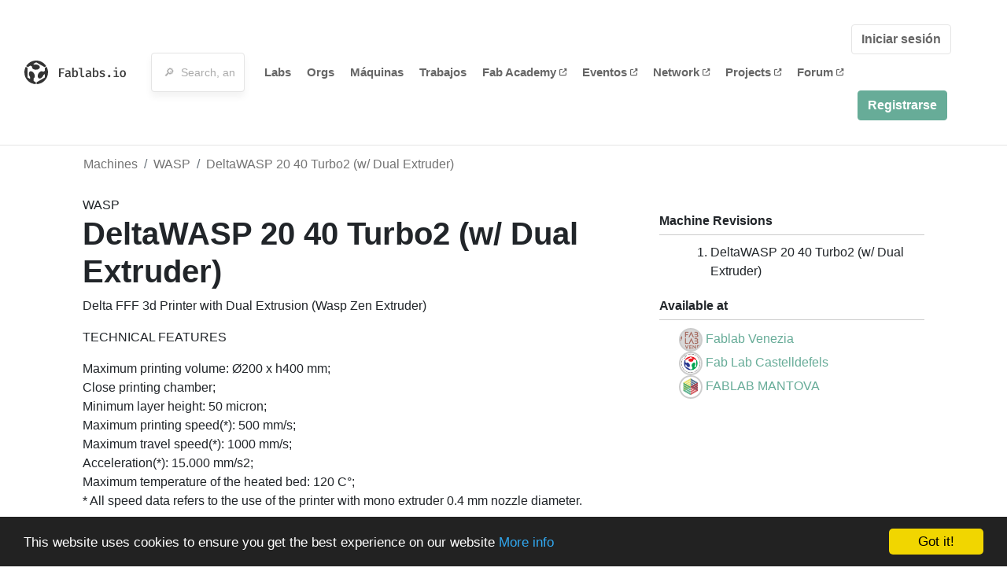

--- FILE ---
content_type: text/html; charset=utf-8
request_url: https://www.fablabs.io/machines/deltawasp-20-40-turbo2-w-dual-extruder
body_size: 12976
content:
<!DOCTYPE html>
<html lang='en' xmlns='http://www.w3.org/1999/xhtml' xmlns:fb='http://www.facebook.com/2008/fbml' xmlns:og='http://ogp.me/ns#'>
<head>
<title>DeltaWASP 20 40 Turbo2 (w/ Dual Extruder) | FabLabs</title>
<base target='_parent'>
<meta charset='utf-8'>
<meta content='width=device-width, initial-scale=1.0, user-scalable=no' name='viewport'>
<meta content='DeltaWASP 20 40 Turbo2 (w/ Dual Extruder) | FabLabs' property='og:title'>
<meta content='FabLabs.io - The Fab Lab Network' property='og:site_name'>
<meta content='https://www.fablabs.io/machines/deltawasp-20-40-turbo2-w-dual-extruder' property='og:url'>
<meta content='https://www.fablabs.io/logo.jpg' property='og:image'>
<meta content='A platform for connecting Fab Labs and their users from around the world.' property='og:description'>
<meta content='1349222175' property='fb:admins'>
<script src="/assets/application-a5ef7dc0daafce7937ac040a70f2218748921d4caefc4d052181fd930d0f070f.js" data-turbolinks-track="true"></script>
<link href='https://www.fablabs.io/machines/deltawasp-20-40-turbo2-w-dual-extruder' rel='canonical'>
<link href='https://api.mapbox.com/mapbox.js/v3.0.1/mapbox.css' rel='stylesheet'>
<script src="https://api.mapbox.com/mapbox.js/v3.0.1/mapbox.js"></script>
<!-- Load chartkick + char.js bundle via CDN -->
<script src="https://cdnjs.cloudflare.com/ajax/libs/chartkick/2.3.0/chartkick.js" integrity="sha512-vb5WQQcLnuPF84N6gRb9OBxe9AvY+rb04YwZIf66g7GImHwUv/u/gILQGrHRdW9BLideA5cA4OZbrFyWjswIcA==" crossorigin="anonymous"></script>
<script src="https://cdnjs.cloudflare.com/ajax/libs/Chart.js/2.9.4/Chart.bundle.js" integrity="sha512-zO8oeHCxetPn1Hd9PdDleg5Tw1bAaP0YmNvPY8CwcRyUk7d7/+nyElmFrB6f7vg4f7Fv4sui1mcep8RIEShczg==" crossorigin="anonymous"></script>
<link rel="stylesheet" media="screen" href="//fonts.googleapis.com/css?family=Open+Sans:400|Montserrat" />
<link rel="stylesheet" media="all" href="/assets/application-92f5452be3930d9d18850d57be598dbfde03ddf6b791a6310713d54b0d70546b.css" data-turbolinks-track="true" />
<link href='/humans.txt' rel='author' type='text/plain'>
<meta name="csrf-param" content="authenticity_token" />
<meta name="csrf-token" content="lgjVMn12LgT7xqpaWZBuMOLsqsvbG9OYmL4SMCgvLJw9m0dICfhCjE1xYiV50sSd_qgI6Xz9Gorjr-smzSi4VA" />
<!-- Hotjar Tracking Code for https://fablabs.io/ -->
<script>
  (function(h,o,t,j,a,r){
    h.hj=h.hj||function(){(h.hj.q=h.hj.q||[]).push(arguments)};
      h._hjSettings={hjid:2282890,hjsv:6};
        a=o.getElementsByTagName('head')[0];
        r=o.createElement('script');r.async=1;
        r.src=t+h._hjSettings.hjid+j+h._hjSettings.hjsv;
        a.appendChild(r);
    })(window,document,'https://static.hotjar.com/c/hotjar-','.js?sv=');
</script>

</head>

<body class='production c-machines a-show '>

<nav class='navbar navbar-custom navbar-expand-lg' role='navigation'>
<div class='container-fluid'>
<a class="navbar-brand" href="/"><img alt="fablabs.io" src="/assets/logo-78c5ba6a9895eaf5debdd08d9856b62703ebf0658507f6972742505cb1f75a7b.svg" />
</a><button aria-controls='navbar' aria-expanded='false' aria-label='Toggle navigation' class='mt-0 navbar-toggler' data-target='#navbar' data-toggle='collapse' type='button'>
<i class='fa fa-bars fa-lg'></i>
</button>
<div class='collapse navbar-collapse' id='navbar'>
<form class="navbar-form" action="/search" accept-charset="UTF-8" method="get"><div class='form-group container-fluid mb-0'>
<input type="text" name="query" id="search-box" class="form-control" autocomplete="off" placeholder="🔎  Search, anything" />
<button hidden type='submit'>Search</button>
</div>
</form><ul class='navbar-nav'>
<li class='nav-item'>
<a class="nav-link" href="/labs">Labs</a>
</li>
<li class='nav-item'>
<a class="nav-link" href="/organizations">Orgs</a>
</li>
<li class='nav-item'>
<a class="nav-link" href="/machines">Máquinas</a>
</li>
<li class='nav-item'>
<a class="nav-link" href="/jobs">Trabajos</a>
</li>
<li class='nav-item'>
<a target="_blank" class="nav-link" href="https://fabacademy.org/">Fab&nbsp;Academy
<i class="fa-solid fa-up-right-from-square fa-2xs ml-1" aria-hidden="true"></i>
</a></li>
<li class='nav-item'>
<a target="_blank" class="nav-link" href="https://fabevent.org/">Eventos
<i class="fa-solid fa-up-right-from-square fa-2xs ml-1" aria-hidden="true"></i>
</a></li>
<li class='nav-item'>
<a target="_blank" class="nav-link" href="https://live.fablabs.io/">Network
<i class="fa-solid fa-up-right-from-square fa-2xs ml-1" aria-hidden="true"></i>
</a></li>
<li class='nav-item'>
<a target="_blank" class="nav-link" href="https://projects.fablabs.io">Projects
<i class="fa-solid fa-up-right-from-square fa-2xs ml-1" aria-hidden="true"></i>
</a></li>
<li class='nav-item'>
<a target="_blank" class="nav-link" href="https://forum.fablabs.io">Forum
<i class="fa-solid fa-up-right-from-square fa-2xs ml-1" aria-hidden="true"></i>
</a></li>
</ul>
<ul class='nav navbar-nav ml-auto'>
<li class='navbar-btn'>
<a class="btn btn-default w-100" href="/signin">Iniciar sesión</a>
</li>
<li class='navbar-btn'>
<a class="btn btn-primary w-100" href="/signup">Registrarse</a>
</li>
<li class='navbar-btn'></li>
</ul>
</div>
</div>
</nav>

<div id='main'>
<div class='container'>
<div class='row'>
<ol class='breadcrumb'>
<li class='breadcrumb-item'>
<a href="/machines">Machines</a>
</li>
<li class='breadcrumb-item'>
<a href="/machines">WASP</a>
</li>
<li class='breadcrumb-item active'><a href="/machines/deltawasp-20-40-turbo2-w-dual-extruder">DeltaWASP 20 40 Turbo2 (w/ Dual Extruder)</a></li>
</ol>

</div>
<div class='row'>
<div class='col-lg-8'>
WASP
<h1>DeltaWASP 20 40 Turbo2 (w/ Dual Extruder)</h1>
<p>Delta FFF 3d Printer with Dual Extrusion (Wasp Zen Extruder)</p>

<p>TECHNICAL FEATURES</p>

<p>Maximum printing volume: Ø200 x h400 mm;
<br />Close printing chamber;
<br />Minimum layer height: 50 micron;
<br />Maximum printing speed(*): 500 mm/s;
<br />Maximum travel speed(*): 1000 mm/s;
<br />Acceleration(*): 15.000 mm/s2;
<br />Maximum temperature of the heated bed: 120 C°;
<br />* All speed data refers to the use of the printer with mono extruder 0.4 mm nozzle diameter.</p>
<img src="/media/W1siZiIsIjIwMTcvMTEvMTcvMTAvMjYvNTQvZjViNGZlYWMtM2JjMi00ZTQyLWEyYzQtNjdmNzUzYjA2N2U4L2RlbHRhd2FzcC0yMC00MC10dXJibzItd2l0aC1yZWQtc3BpdGZpcmUtZXh0cnVkZXIuanBnIl0sWyJwIiwidGh1bWIiLCI4MDB4ODAwPiJdXQ/deltawasp-20-40-turbo2-with-red-spitfire-extruder.jpg?sha=9330cc87949fbbc1" />
</div>
<div class='col-lg-4 side'>
<div class='heading'>Machine Revisions</div>
<ol>
<li>DeltaWASP 20 40 Turbo2 (w/ Dual Extruder)</li>
</ol>
<div class='heading'>Available at</div>
<ul class='list-unstyled'>
<li>
<img class="avatar tiny" src="/media/W1siZiIsIjIwMjQvMTAvMDkvMTAvMjkvMjIvYTJlODAxZjYtYzg3OS00MDM3LWE5OTktNWU3YTEyZTNkYWRmL2xvZ28gRkxWX2xvZ29fc21hbGwucG5nIl0sWyJwIiwidGh1bWIiLCI5MHg5MCMiXV0/logo%20FLV_logo_small.png?sha=ba042d5599ce2a2d" />
<a href="/labs/fablabvenezia">Fablab Venezia</a>
</li>
<li>
<img class="avatar tiny" src="/media/W1siZiIsIjIwMTcvMDIvMDIvMTMvNDIvMjIvYTRhNDRlZmQtMWI3Ny00YjYzLWFjMGYtMTE2Y2E4MmI5NWUyL0xPR09fRkFCTEFCX0hEX3NvbG8gY2lyY3Vsby5qcGciXSxbInAiLCJ0aHVtYiIsIjkweDkwIyJdXQ/LOGO_FABLAB_HD_solo%20circulo.jpg?sha=8db3a4ad09ffb6d9" />
<a href="/labs/Fablabcastelldefels">Fab Lab Castelldefels</a>
</li>
<li>
<img class="avatar tiny" src="/media/W1siZiIsIjIwMjEvMTEvMDMvMTMvMjEvNTgvMDM1YjZlNmQtNWQ3Mi00NmJkLTk3MGItNmZkY2I2ZjYyNGQyL0xvZ29GYWJMYWJNbi5wbmciXSxbInAiLCJ0aHVtYiIsIjkweDkwIyJdXQ/LogoFabLabMn.png?sha=8d766423ad356db6" />
<a href="/labs/fablabmantova">FABLAB MANTOVA</a>
</li>
</ul>
</div>
</div>
<div class='row mt-3'>
<div class='col-lg-12'>
<a class="btn btn-primary" href="/machines/deltawasp-20-40-turbo2-w-dual-extruder/edit">Edit</a>
</div>
</div>
<div class='row mt-5'>
<div class='col-lg-12'>
<h3>Discuss this Machine on forum.fablabs.io</h3>

      <div id='discourse-comments'></div>
      <script type="text/javascript">
        DiscourseEmbed = { discourseUrl: "https://forum.fablabs.io/",
                          topicId: 5718 };

        (function() {
          var d = document.createElement('script'); d.type = 'text/javascript'; d.async = true;
          d.src = DiscourseEmbed.discourseUrl + 'javascripts/embed.js';
          (document.getElementsByTagName('head')[0] || document.getElementsByTagName('body')[0]).appendChild(d);
        })();
      </script>
    
</div>
</div>
</div>

</div>

    <!-- Begin Cookie Consent plugin by Silktide - http://silktide.com/cookieconsent -->
    <script type="text/javascript">
        window.cookieconsent_options = {"message":"This website uses cookies to ensure you get the best experience on our website","dismiss":"Got it!","learnMore":"More info","link":"/cookie-policy","theme":"dark-bottom"};
    </script>

    <script type="text/javascript" src="//cdnjs.cloudflare.com/ajax/libs/cookieconsent2/1.0.10/cookieconsent.min.js"></script>
    <!-- End Cookie Consent plugin -->
    
<footer>
<div class='container footer-links'>
<div class='row'>
<div class='col-md-4'>
<a href='https://distributeddesign.eu/' target='_blank'><img class="img-fluid" alt="Co-funded by the Creative Europe programme of the European Union" src="/assets/home/DDMP_Logo_EU_large_black-2c3aa7f7ded9e5eb8a33fb5cbd911784881d062599fbaf391912e6d519fa3350.png" /></a>
<br>
<a href='https://fabfoundation.org/' target='_blank'><img alt="Fab Foundation" class="img-fluid mb-3" src="/assets/home/fabfnd-5889231883a71b5cdf0e3d31b34375a00ce9f11ef0f54683e113c60248d3b93c.png" /></a>
<br>
</div>
<div class='col-md-4 mb-3'>
<ul>
<li><a href="/labs">Labs List</a></li>
<li><a href="/labs/map">Labs Map</a></li>
<li><a href="/about">About</a></li>
<li><a target="_blank" href="https://docs.fablabs.io/">API Documentation</a></li>
<li><a target="_blank" href="https://forum.fablabs.io/">Forum</a></li>
<li><a href="http://www.fabfoundation.org">The Fab Foundation</a></li>
<li><a href="/cookie-policy">Cookie Policy</a></li>
<li><a href="/privacy-policy">Privacy Policy</a></li>
<li><a href="/tos">Terms of Service</a></li>
</ul>
<br>
</div>
<div class='col-md-4 mb-3'>
<ul class='locales'>
<li><a href="/machines/deltawasp-20-40-turbo2-w-dual-extruder?locale=de">Deutsch</a></li>
<li><a href="/machines/deltawasp-20-40-turbo2-w-dual-extruder?locale=en">English</a></li>
<li><a class="text-primary" href="/machines/deltawasp-20-40-turbo2-w-dual-extruder?locale=es">Español</a></li>
<li><a href="/machines/deltawasp-20-40-turbo2-w-dual-extruder?locale=fr">Français</a></li>
<li><a href="/machines/deltawasp-20-40-turbo2-w-dual-extruder?locale=it">Italiano</a></li>
<li><a href="/machines/deltawasp-20-40-turbo2-w-dual-extruder?locale=nl">Nederlands</a></li>
<li><a href="/machines/deltawasp-20-40-turbo2-w-dual-extruder?locale=pt">Português</a></li>
<li><a href="/machines/deltawasp-20-40-turbo2-w-dual-extruder?locale=ja">日本語</a></li>
</ul>
</div>
</div>
</div>
</footer>
<!-- Global site tag (gtag.js) - Google Analytics -->
<script async src="https://www.googletagmanager.com/gtag/js?id=G-09ZXL8GBRW"></script>
<script>
  window.dataLayer = window.dataLayer || [];
  function gtag(){dataLayer.push(arguments);}
  gtag('js', new Date());
  gtag('config', 'G-09ZXL8GBRW');
</script>

<div aria-labelledby='How can we help you?' class='modal fade' id='get-help-text' role='dialog' tabindex='-1'>
<div class='modal-dialog' role='document'>
<div class='modal-content'>
<div class='modal-header'>
<h4 class='modal-title'>How can we help you?</h4>
<button aria-label='Close' class='close' data-dismiss='modal' type='button'>
<span aria-hidden='true'>×</span>
</button>
</div>
<div class='modal-body'>
<h5>Welcome to fablabs.io!</h5>
<p>
Here are few suggestions about how we can help you and how you can participate
and talk with us if you have any question or problem regarding the Fablabs.io
platform.
</p>
<hr>
<h5>Discuss with the community</h5>
<p>
You can ask for support to the administrators and the whole community
in the Fablabs.io Discuss section within the
<a href='https://forum.fablabs.io/c/site-feedback'>Site feedback category</a>.
<a href='https://forum.fablabs.io/c/site-feedback'>Site feedback category</a>
we would also love to hear your ideas and suggestions regarding Fablabs.io,
its features, development, how it works and how we can improve it.
</p>
<a class='button' href='https://forum.fablabs.io/c/site-feedback'>Discuss with the community</a>
<hr>
<h5>Help with the technical development on GitHub</h5>
<p>
If you have instead messages regarding the technical development or bugs
of the platform, we would ask you to discuss these on the Fablabs.io repositories
on GitHub (Fablabs.io is free/open source software!) at
<a href='https://github.com/fablabbcn/fablabs'>https://github.com/fablabbcn/fablabs</a>.
</p>
<a class='button' href='https://github.com/fablabbcn/fablabs'>Join the development</a>
<hr>
<h5>E-mail the administrators</h5>
<p>
If you need instead to contact the administrators of Fablabs.io, please
write to
<a href='mailto:webmasters@fablabs.io'>webmasters@fablabs.io</a>.
</p>
<a class='button' href='mailto:webmasters@fablabs.io'>Write an e-mail to the administrators</a>
</div>
</div>
</div>
</div>
<button class='get-help btn btn-primary btn-sm' data-target='#get-help-text' data-toggle='modal' type='button'>
<i class="fa-regular fa-circle-question" aria-hidden="true"></i>
Get help
</button>


</body>
</html>
